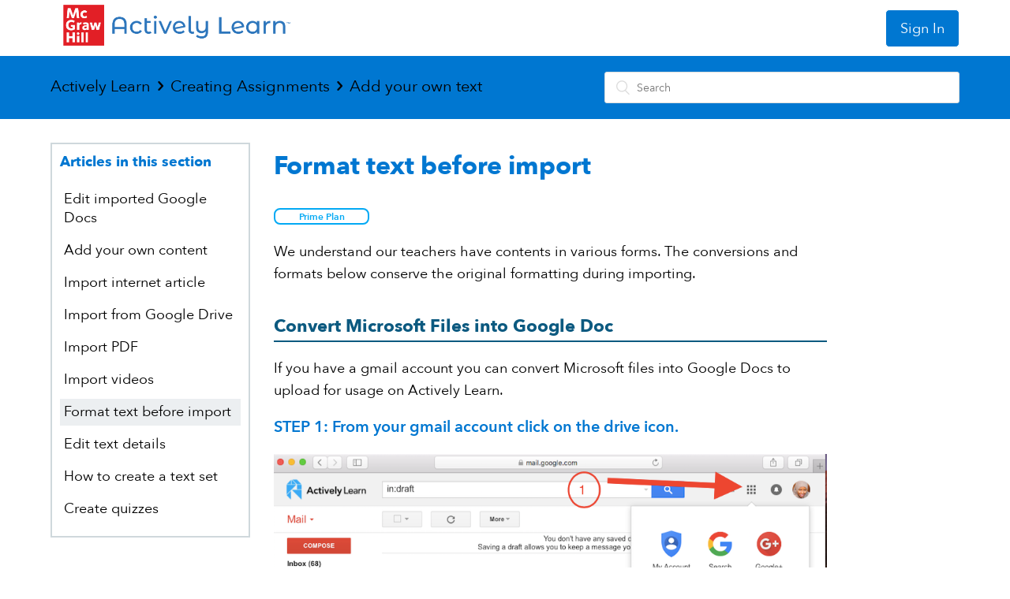

--- FILE ---
content_type: text/html; charset=utf-8
request_url: https://help.activelylearn.com/hc/en-us/articles/115000501994-Format-text-before-import
body_size: 7581
content:
<!DOCTYPE html>
<html dir="ltr" lang="en-US">
<head>
  <meta charset="utf-8" />
  <!-- v26900 -->


  <title>Format text before import &ndash; Actively Learn</title>

  <meta name="csrf-param" content="authenticity_token">
<meta name="csrf-token" content="">

  <meta name="description" content="Prime Plan  We understand our teachers have contents in various forms. The conversions and formats below conserve the original formatting..." /><meta property="og:image" content="https://help.activelylearn.com/hc/theming_assets/01HZKY24GP5K44VVAWE2ET5PPT" />
<meta property="og:type" content="website" />
<meta property="og:site_name" content="Actively Learn" />
<meta property="og:title" content="Format text before import" />
<meta property="og:description" content="Prime Plan 
We understand our teachers have contents in various forms. The conversions and formats below conserve the original formatting during importing. 
Convert Microsoft Files into Google Doc
..." />
<meta property="og:url" content="https://help.activelylearn.com/hc/en-us/articles/115000501994-Format-text-before-import" />
<link rel="canonical" href="https://help.activelylearn.com/hc/en-us/articles/115000501994-Format-text-before-import">
<link rel="alternate" hreflang="en-us" href="https://help.activelylearn.com/hc/en-us/articles/115000501994-Format-text-before-import">
<link rel="alternate" hreflang="x-default" href="https://help.activelylearn.com/hc/en-us/articles/115000501994-Format-text-before-import">

  <link rel="stylesheet" href="//static.zdassets.com/hc/assets/application-f34d73e002337ab267a13449ad9d7955.css" media="all" id="stylesheet" />
    <!-- Entypo pictograms by Daniel Bruce — www.entypo.com -->
    <link rel="stylesheet" href="//static.zdassets.com/hc/assets/theming_v1_support-e05586b61178dcde2a13a3d323525a18.css" media="all" />
  <link rel="stylesheet" type="text/css" href="/hc/theming_assets/1937896/114094047034/style.css?digest=30037240464915">

  <link rel="icon" type="image/x-icon" href="/hc/theming_assets/01HZKY24M3YD6134QS7S44YKN7">

    <script src="//static.zdassets.com/hc/assets/jquery-ed472032c65bb4295993684c673d706a.js"></script>
    

  <meta content="width=device-width, initial-scale=1.0, maximum-scale=1.0, user-scalable=0" name="viewport" />
<script src="https://cdnjs.cloudflare.com/ajax/libs/underscore.js/1.8.3/underscore-min.js"></script>
<script src="https://cdnjs.cloudflare.com/ajax/libs/vue/2.3.3/vue.min.js"></script>
<link href="https://fonts.googleapis.com/css?family=Roboto+Condensed:300,400,700|Roboto:300,400,500,700" rel="stylesheet">

<!-- Google Tag Manager -->
<script>(function(w,d,s,l,i){w[l]=w[l]||[];w[l].push({'gtm.start':
new Date().getTime(),event:'gtm.js'});var f=d.getElementsByTagName(s)[0],
j=d.createElement(s),dl=l!='dataLayer'?'&l='+l:'';j.async=true;j.src=
'https://www.googletagmanager.com/gtm.js?id='+i+dl;f.parentNode.insertBefore(j,f);
})(window,document,'script','dataLayer','GTM-MXVF8BQ');</script>
<!-- End Google Tag Manager -->
  <script type="text/javascript" src="/hc/theming_assets/1937896/114094047034/script.js?digest=30037240464915"></script>
</head>
<body class="community-enabled">
  
  
  

  <!-- Google Tag Manager (noscript) -->
<noscript><iframe src="https://www.googletagmanager.com/ns.html?id=GTM-MXVF8BQ"
height="0" width="0" style="display:none;visibility:hidden"></iframe></noscript>
<!-- End Google Tag Manager (noscript) -->
<header class="header">
  <div class="header-inner">
    <a href= "https://www.activelylearn.com/" class="logo">
      <img src="/hc/theming_assets/01HZKY24GP5K44VVAWE2ET5PPT" alt="Logo">
    </a>
    <div class="nav-wrapper">
      <span class="icon-menu"></span>
       <a href="http://read.activelylearn.com">Sign In</a>
    </div>
  </div>
</header>


  <main role="main">
    <meta name="viewport" content="width=device-width, initial-scale=1.0">
<nav class="sub-nav">
  <div class="container">
    <ol class="breadcrumbs">
  
    <li title="Actively Learn">
      
        <a href="/hc/en-us">Actively Learn</a>
      
    </li>
  
    <li title="Creating Assignments">
      
        <a href="/hc/en-us/categories/115000039573-Creating-Assignments">Creating Assignments</a>
      
    </li>
  
    <li title="Add your own text">
      
        <a href="/hc/en-us/sections/115000074373-Add-your-own-text">Add your own text</a>
      
    </li>
  
</ol>
 <form role="search" class="search" data-search="" action="/hc/en-us/search" accept-charset="UTF-8" method="get"><input type="hidden" name="utf8" value="&#x2713;" autocomplete="off" /><input type="search" name="query" id="query" placeholder="Search" aria-label="Search" /></form>
  </div>
</nav>
<div class="container">
  <div class="article-container" id="article-container">
    <section class="article-sidebar">
      <section class="section-articles collapsible-sidebar">
        <h3 class="collapsible-sidebar-title sidenav-title">Articles in this section</h3>
        <ul>
          
            <li>
              <a href="/hc/en-us/articles/360024998514-Edit-imported-Google-Docs" class="sidenav-item ">Edit imported Google Docs</a>
            </li>
          
            <li>
              <a href="/hc/en-us/articles/115000274393-Add-your-own-content" class="sidenav-item ">Add your own content</a>
            </li>
          
            <li>
              <a href="/hc/en-us/articles/115000571494-Import-internet-article" class="sidenav-item ">Import internet article</a>
            </li>
          
            <li>
              <a href="/hc/en-us/articles/115000568573-Import-from-Google-Drive" class="sidenav-item ">Import from Google Drive</a>
            </li>
          
            <li>
              <a href="/hc/en-us/articles/115000571454-Import-PDF" class="sidenav-item ">Import PDF</a>
            </li>
          
            <li>
              <a href="/hc/en-us/articles/360013470494-Import-videos" class="sidenav-item ">Import videos</a>
            </li>
          
            <li>
              <a href="/hc/en-us/articles/115000501994-Format-text-before-import" class="sidenav-item current-article">Format text before import</a>
            </li>
          
            <li>
              <a href="/hc/en-us/articles/115000500633-Edit-text-details" class="sidenav-item ">Edit text details</a>
            </li>
          
            <li>
              <a href="/hc/en-us/articles/115001368134-How-to-create-a-text-set" class="sidenav-item ">How to create a text set</a>
            </li>
          
            <li>
              <a href="/hc/en-us/articles/115000502154-Create-quizzes" class="sidenav-item ">Create quizzes</a>
            </li>
          
        </ul>
        
      </section>
    </section>
    <article class="article">
      <header class="article-header">
        <h1 title="Format text before import" class="article-title">
          Format text before import
          
        </h1>
      </header>
      <section class="article-info">
        <div class="article-content">
          <div class="article-body"><p><a style="text-decoration: none;" href="https://www.activelylearn.com/plans"><span class="bubble team">Prime Plan</span> </a></p>
<p dir="ltr">We understand our teachers have contents in various forms. The conversions and formats below conserve the original formatting during importing. </p>
<h2 id="h_01HZ2YRA4MA9DWPVQCV4FNR9AR" dir="ltr">Convert Microsoft Files into Google Doc</h2>
<p>If you have a gmail account you can convert Microsoft files into Google Docs to upload for usage on Actively Learn. </p>
<h3 id="h_01HZ2YRA4M3Z1QQ9F9GZH6MVTD">STEP 1: From your gmail account click on the drive icon. </h3>
<p><img src="/hc/article_attachments/115001858233" alt="Screen_Shot_2016-04-06_at_5.40.14_PM.png" width="721" height="463"></p>
<h3 id="h_01HZ2YRA4MBZNPMXW59HBY9C9P">STEP 2: Once you are in the drive. Click the New button. Then select file upload.</h3>
<h3 id="h_01HZ2YRA4MA2TRZ54AV88Z6JFB">
<img src="/hc/article_attachments/115001858213" alt="Screen_Shot_2016-04-07_at_2.18.01_PM.png"> </h3>
<h3 id="h_01HZ2YRA4M6DED4Z8FFF6KX4BZ">STEP 3: Click on the file you want to upload and select choose. The file should appear in your drive. </h3>
<p><img src="/hc/article_attachments/115001864694" alt="Screen_Shot_2016-04-07_at_2.49.34_PM.png" width="719" height="309"></p>
<h3 id="h_01HZ2YRA4M61GMTYNP1AD3M6VY">STEP 4: Right click on the file to convert it into Google Docs.  A new window will open with a Google Docs version of your text.</h3>
<p><img src="/hc/article_attachments/115001858193" alt="Screen_Shot_2016-04-07_at_4.55.48_PM.png" width="720" height="397"></p>
<h3 id="h_01HZ2YRA4MRH4W531XRGT2XE92">STEP 5: Refresh your drive, it will now include a new converted Google Docs of your Microsoft file.</h3>
<p><img src="/hc/article_attachments/115001864674" alt="Screen_Shot_2016-04-07_at_3.14.59_PM.png" width="720" height="254"></p>
<hr>
<h2 id="h_01HZ2YRA4M5X3SJHV6AZXXJZ3E">Google Doc Formatting Guide</h2>
<h3 id="h_01HZ2YRA4MYFVZPPQC14Z15Y10" dir="ltr">Font size</h3>
<p dir="ltr">We recommend size 14pt font. Use the default font (Arial) if possible since is supported on every browser and device.</p>
<h3 id="h_01HZ2YRA4MQK54A3BPSWAZM4NE" dir="ltr">Bold / Italics / Underlined words</h3>
<p dir="ltr">You may notice that the word immediately next to the word you bolded gets highlighted in Actively Learn. To avoid this, bold not only the word but the trailing space as well. Same goes for italics and underline.</p>
<h3 id="h_01HZ2YRA4M411C5RTE4KXX9SRT" dir="ltr">Indenting paragraphs</h3>
<p dir="ltr">Sometimes indentation doesn’t get imported into Actively Learn correctly. The correct way is to type a paragraph and then indent the beginning of it, by pressing the “Tab” button.</p>
<p dir="ltr">To type the second paragraph onwards, press “Enter” at the end of the previous paragraph to start a new, indented paragraph.</p>
<p dir="ltr">If you want to create a left aligned heading between paragraphs:</p>
<ol>
<li dir="ltr">Press “Enter” to start a new paragraph</li>
<li dir="ltr">Remove the indent using the “Backspace” button</li>
<li dir="ltr">Type heading text, add styling</li>
<li dir="ltr">Press “Enter” to start a new paragraph</li>
<li dir="ltr">Add an indent using “Tab”</li>
<li dir="ltr">Keep pressing “Enter” as suggested above for following paragraphs</li>
</ol>
<p dir="ltr">Currently, floating or tabbing text all the way to the right edge of a Doc is not supported.</p>
<h3 id="h_01HZ2YRA4MH871QBMRRWF7JQZA" dir="ltr">Bulleting</h3>
<p dir="ltr">Use the built-in bullet system, and do not copy/paste your own in.</p>
<h3 id="h_01HZ2YRA4MNS1TZEKTYMAHW242" dir="ltr">Images and captions</h3>
<p dir="ltr">Follow these steps to insert images so they properly appear in Actively Learn.</p>
<ol>
<li dir="ltr">Insert -&gt; Image</li>
<li dir="ltr">Center it</li>
<li dir="ltr">Press "Enter"</li>
<li dir="ltr">Add caption</li>
</ol>
<p dir="ltr">If you’re able to drag around the image and drop it any random position in the Doc, please delete it and try re-inserting using the steps above.</p>
<h3 id="h_01HZ2YRA4MV91K9GM5VFZJAMTJ" dir="ltr">Spelling and grammar check</h3>
<p>Google docs has a built-in spelling and grammar checker. To turn this on:</p>
<ol>
<li>Select "Tools"</li>
<li>Spelling and grammar</li>
<li>Check the features you want on</li>
</ol>
<h3 id="h_01HZ2YRA4M02PEC1G78DM2GY63" dir="ltr">Equations</h3>
<p>Equations are hosted on the user's Google Drive so not everyone will be able to access them. You must share the Doc with your students or make it public to the world, to get equations to properly render at this time.</p>
<hr>
<h2 id="h_01HZ2YRA4MP44SKMHQJHZ3XBWW">
<a id="convert_a_pdf_into_a_google_doc"></a>Convert a PDF into a Google Doc</h2>
<p>Note: The following article applies to PDFs that are 10 pages or less in length</p>
<p>If you want your PDFs to have Actively Learn features -- adding a question directly into the text and notes that line up with the text -- you can try converting your PDF into a Google Doc, and have Google extract the text from the PDF document.</p>
<h3 id="h_01HZ2YRA4MRWQ6WMRR0VMRPR1M">Overview Video</h3>
<p>Here's a YouTube video that walks you through the steps, and we have an additional guide below.</p>
<p><span contenteditable="false" class="fr-video fr-dvb fr-draggable"> <iframe src="https://www.youtube.com/embed/SQQOZlSCZMk" width="500" height="315" frameborder="0" allowfullscreen=""></iframe> </span></p>
<h3 id="h_01HZ2YRA4MXKFAX0P4159EEZ9J">Step by Step</h3>
<h3 id="h_01HZ2YRA4MMA5QBCHP6VTPX69S">STEP 1: Go to your Google Drive</h3>
<h3 id="h_01HZ2YRA4MRDX9KQ1YA9W52GDX">STEP 2: Upload your PDF to Google Drive</h3>
<p><img src="/hc/article_attachments/115001864654" alt="5.png" width="721" height="492"></p>
<h3 id="h_01HZ2YRA4MVYPRMG1792RKNQYM">STEP 3: Open the PDF you uploaded to Google Docs. To do this, simply right-click on the PDF, and select "Open With -- Google Docs"</h3>
<p><img src="/hc/article_attachments/115001864634" alt="6.png" width="721" height="487"></p>
<h3 id="h_01HZ2YRA4MYRW1QBQXBDHKT0DY">STEP 4:  <em>Here is the most important step.</em> The Google Doc gives you an editable version of the PDF. In this version, you'll see the original PDF page at the top and editable text below. You can delete the original picture of the PDF page, and <em><strong>completely edit and format the "translated" text to your liking -- the format you end up with is the format you'll see in Actively Learn.</strong></em> </h3>
<p>Here are two screenshots, the first of the original PDF portion and the editable text.</p>
<p><img src="/hc/article_attachments/115001858273" alt="7.png" width="721" height="492"></p>
<p><img src="/hc/article_attachments/115001858253" alt="8.png" width="720" height="493"></p>
<h3 id="h_01HZ2YRA4M3ZH8HJ1KQBK7TGW4">STEP 5: Once you've edited and formatted the text to your liking, go back to your Workspace in Actively Learn and <a href="https://help.activelylearn.com/hc/en-us/articles/115000568573-Import-Google-Doc">import the Google Doc!</a>
</h3>
<hr></div>
          <div class="article-attachments">
            <ul class="attachments">
              
            </ul>
          </div>
        </div>
      </section>
      <footer>
        <div class="article-footer">
        </div>
        
          <div class="article-votes">
            <span class="article-votes-question">Was this article helpful?</span>
            <div class="article-votes-controls" role='radiogroup'>
              <a class="button article-vote article-vote-up" data-helper="vote" data-item="article" data-type="up" data-id="115000501994" data-upvote-count="41" data-vote-count="55" data-vote-sum="27" data-vote-url="/hc/en-us/articles/115000501994/vote" data-value="null" data-label="41 out of 55 found this helpful" data-selected-class="null" aria-selected="false" role="radio" rel="nofollow" title="Yes" href="#"></a> <a class="button article-vote article-vote-down" data-helper="vote" data-item="article" data-type="down" data-id="115000501994" data-upvote-count="41" data-vote-count="55" data-vote-sum="27" data-vote-url="/hc/en-us/articles/115000501994/vote" data-value="null" data-label="41 out of 55 found this helpful" data-selected-class="null" aria-selected="false" role="radio" rel="nofollow" title="No" href="#"></a>
            </div>
            <small class="article-votes-count">
              <span class="article-vote-label" data-helper="vote" data-item="article" data-type="label" data-id="115000501994" data-upvote-count="41" data-vote-count="55" data-vote-sum="27" data-vote-url="/hc/en-us/articles/115000501994/vote" data-value="null" data-label="41 out of 55 found this helpful">41 out of 55 found this helpful</span>
            </small>
          </div>
        
        <div class="article-return-to-top">
          <a href="#article-container">Return to top
            <span class="icon-arrow-up"></span>
          </a>
        </div>
      </footer>
      <section class="article-relatives">
        <div data-recent-articles></div> 
  <section class="related-articles">
    
      <h3 class="related-articles-title">Related articles</h3>
    
    <ul>
      
        <li>
          <a href="/hc/en-us/related/click?data=[base64]%3D%3D--66480194e98091537b3c35ab5de5ffa2e1f11233" rel="nofollow">Edit text details</a>
        </li>
      
        <li>
          <a href="/hc/en-us/related/click?data=[base64]%3D%3D--1549157d427e61ff7f50ab03b1dd7e5a4b228dcc" rel="nofollow">How to promote writing in Actively Learn</a>
        </li>
      
        <li>
          <a href="/hc/en-us/related/click?data=[base64]%3D%3D--29ab9743841c118d2a30c121008496a32a53cae3" rel="nofollow">Import internet article</a>
        </li>
      
        <li>
          <a href="/hc/en-us/related/click?data=[base64]%3D%3D--cd59f54078e5abc15fc4744d7120042665b33664" rel="nofollow">Share assignments</a>
        </li>
      
        <li>
          <a href="/hc/en-us/related/click?data=[base64]%3D%3D--de2e75e37d89b1e9b06b7195554880eaa8c1bebb" rel="nofollow">Add your own content</a>
        </li>
      
    </ul>
  </section>


      </section>
    </article>
  </div>
</div>
<script>
$(".breadcrumbs li").each(function()
{
  var link = $(this).children("a"),
    title = link.text(),
    id = HC.Utils.getPageId(link.attr("href"));

  if (id === HC.SETTINGS.tutorialCategory)
  {
    $(this).html(title);
    $(".breadcrumbs li:last-child").remove();
  }
})

$(".breadcrumbs").addClass("in");
</script>

  </main>

  <footer class="footer">
	<div class="subfooter">
    <h2>Can't find what you're looking for?</h2>
    <a href="https://activelylearn.wufoo.com/forms/s1y1r0va1x97vzi/">Contact Support</a>
  </div>    
    <div class="footer-inner">
      <div class="footer-language-selector">
        
      </div>
    </div>  
   
	<div class = "footer-bottom">
  	<nav class = "clearfix">
      <ul class = "footer-nav-first">
        <li>
          <a href="https://www.activelylearn.com/about-us">About Us</a>
        </li>
        <li>
          <a href="https://www.activelylearn.com/contact">Contact</a>
        </li>
        <li>
          <a href="https://www.activelylearn.com/jobs">Jobs</a>
        </li>
        <li>
          <a href="https://help.activelylearn.com/hc/en-us">Help Center</a>
        </li>
      </ul>
    </nav>
    <nav class = "clearfix">
      <ul class = "footer-nav-second">
        <li>
          <a href="https://www.activelylearn.com/privacy">Privacy</a>
        </li>
        <li>
          <a href="https://www.activelylearn.com/terms">Terms of Service</a>
        </li>
      </ul>
    </nav>
  </div>
    
</footer>



  <!-- / -->

  
  <script src="//static.zdassets.com/hc/assets/en-us.bbb3d4d87d0b571a9a1b.js"></script>
  

  <script type="text/javascript">
  /*

    Greetings sourcecode lurker!

    This is for internal Zendesk and legacy usage,
    we don't support or guarantee any of these values
    so please don't build stuff on top of them.

  */

  HelpCenter = {};
  HelpCenter.account = {"subdomain":"activelylearn","environment":"production","name":"Actively Learn"};
  HelpCenter.user = {"identifier":"da39a3ee5e6b4b0d3255bfef95601890afd80709","email":null,"name":"","role":"anonymous","avatar_url":"https://assets.zendesk.com/hc/assets/default_avatar.png","is_admin":false,"organizations":[],"groups":[]};
  HelpCenter.internal = {"asset_url":"//static.zdassets.com/hc/assets/","web_widget_asset_composer_url":"https://static.zdassets.com/ekr/snippet.js","current_session":{"locale":"en-us","csrf_token":null,"shared_csrf_token":null},"usage_tracking":{"event":"article_viewed","data":"BAh7CDoLbG9jYWxlSSIKZW4tdXMGOgZFVDoPYXJ0aWNsZV9pZGwrCOpmkMYaADoKX21ldGF7DDoPYWNjb3VudF9pZGkD6JEdOhNoZWxwX2NlbnRlcl9pZGwrCF3ciMYaADoNYnJhbmRfaWRsKwg6/4iQGgA6DHVzZXJfaWQwOhN1c2VyX3JvbGVfbmFtZUkiDkFOT05ZTU9VUwY7BlQ7AEkiCmVuLXVzBjsGVDoaYW5vbnltb3VzX3RyYWNraW5nX2lkMA==--997a7b80705243d73cb06a098f247b8f2ece1efc","url":"https://help.activelylearn.com/hc/activity"},"current_record_id":"115000501994","current_record_url":"/hc/en-us/articles/115000501994-Format-text-before-import","current_record_title":"Format text before import","current_text_direction":"ltr","current_brand_id":114094047034,"current_brand_name":"Actively Learn","current_brand_url":"https://activelylearn.zendesk.com","current_brand_active":true,"current_path":"/hc/en-us/articles/115000501994-Format-text-before-import","show_autocomplete_breadcrumbs":true,"user_info_changing_enabled":false,"has_user_profiles_enabled":true,"has_end_user_attachments":true,"user_aliases_enabled":false,"has_anonymous_kb_voting":true,"has_multi_language_help_center":true,"show_at_mentions":true,"embeddables_config":{"embeddables_web_widget":false,"embeddables_help_center_auth_enabled":false,"embeddables_connect_ipms":false},"answer_bot_subdomain":"static","gather_plan_state":"subscribed","has_article_verification":true,"has_gather":true,"has_ckeditor":false,"has_community_enabled":true,"has_community_badges":true,"has_community_post_content_tagging":false,"has_gather_content_tags":true,"has_guide_content_tags":true,"has_user_segments":true,"has_answer_bot_web_form_enabled":false,"has_garden_modals":false,"theming_cookie_key":"hc-da39a3ee5e6b4b0d3255bfef95601890afd80709-2-preview","is_preview":false,"has_search_settings_in_plan":true,"theming_api_version":1,"theming_settings":{"color_1":"#dddfe1","color_2":"#3e3e3e","color_3":"#000000","color_4":"rgba(0, 119, 209, 1)","color_5":"#ffffff","font_1":"-apple-system, BlinkMacSystemFont, 'Segoe UI', Helvetica, Arial, sans-serif","font_2":"Baskerville, 'Times New Roman', Times, serif","logo":"/hc/theming_assets/01HZKY24GP5K44VVAWE2ET5PPT","favicon":"/hc/theming_assets/01HZKY24M3YD6134QS7S44YKN7","homepage_background_image":"/hc/theming_assets/01HZKY25EXGCMP0T4Z10DK0JNZ","community_background_image":"/hc/theming_assets/01HZKY25MCFGCVQVK1YNF2KFJP","community_image":"/hc/theming_assets/01HZKY25SBDZDFFXHEFAVWAZ2T"},"has_pci_credit_card_custom_field":true,"help_center_restricted":false,"is_assuming_someone_else":false,"flash_messages":[],"user_photo_editing_enabled":true,"user_preferred_locale":"en-us","base_locale":"en-us","login_url":"https://activelylearn.zendesk.com/access?locale=en-us\u0026brand_id=114094047034\u0026return_to=https%3A%2F%2Fhelp.activelylearn.com%2Fhc%2Fen-us%2Farticles%2F115000501994-Format-text-before-import","has_alternate_templates":true,"has_custom_statuses_enabled":true,"has_hc_generative_answers_setting_enabled":true,"has_generative_search_with_zgpt_enabled":false,"has_suggested_initial_questions_enabled":false,"has_guide_service_catalog":true,"has_service_catalog_search_poc":false,"has_service_catalog_itam":false,"has_csat_reverse_2_scale_in_mobile":false,"has_knowledge_navigation":false,"has_unified_navigation":false,"has_unified_navigation_eap_access":true,"has_csat_bet365_branding":false,"version":"v26900","dev_mode":false};
</script>

  
  <script src="//static.zdassets.com/hc/assets/moment-3b62525bdab669b7b17d1a9d8b5d46b4.js"></script>
  <script src="//static.zdassets.com/hc/assets/hc_enduser-3fe137bd143765049d06e1494fc6f66f.js"></script>
  
  
</body>
</html>

--- FILE ---
content_type: text/javascript; charset=utf-8
request_url: https://help.activelylearn.com/hc/theming_assets/1937896/114094047034/script.js?digest=30037240464915
body_size: 5674
content:
var redirectMappings = {"/23521-manage-accounts/192339-change-plans": "/hc/en-us/articles/115000501734-Change-Plans",
                        "/23525-create-assignments/265952-permission-for-school-district-library-management": "/hc/en-us/articles/115001007434-Permission-for-School-District-Library-Management",
                        "/23686-troubleshooting/190908-i-need-help-what-can-i-do": "/hc/en-us",
                        "/23522-manage-classes/257303-accessing-questions-and-notes-in-text-with-expired-licenses-students": "/hc/en-us/articles/115000816794-Accessing-questions-and-notes-in-text-with-expired-licenses",
                        "/23652-student-research-projects/203168-add": "/hc/en-us/articles/115000509533-Student-research-project-overview",
                        "/23643-active-reading/192170-bulk-actions-on-questions": "/hc/en-us/articles/115000502234-Bulk-Actions-Grading",
                        "/23643-active-reading/190801-grade-assignments": "/hc/en-us/articles/115000507953-Grading-Student-Work",
                        "/23524-find-content-to-teach/250858-untitled-question": "/hc/en-us/articles/115000279334-Explore-Catalog",
                        "/23644-review-student-progress/190811-assignment-data": "/hc/en-us/articles/115000508113-Assignment-Data",
                        "/23643-active-reading/192336-start-working-on-assignments-students": "/hc/en-us",
                        "/23522-manage-classes/192332-remove-an-assignment-from-a-class": "/hc/en-us/articles/115000500753-Delete-Text-From-Workspace",
                        "/23525-create-assignments/190786-quizzes": "/hc/en-us/articles/115000502154-Create-Quizzes",
                        "/23644-review-student-progress/190812-view-grades-students": "/hc/en-us",
                        "/23683-administrators/190893-manage-permissions-standards-school-plan": "/hc/en-us/articles/115000279474-Manage-Permissions-and-Standards-School-Plan-",
                        "/23653-independent-reading/204357-log-rate-and-recommend-texts-students": "/hc/en-us/articles/115000509593-Independent-reading-overview",
                        "/23643-active-reading/190802-can-a-student-change-their-answers": "/hc/en-us/articles/115000509254-Revising-Answers",
                        "/23522-manage-classes/265825-folder-overview": "/hc/en-us/articles/115000982994-Folder-Overview",
                        "/23522-manage-classes/190779-archive-classes": "/hc/en-us/articles/115000501894-Archive-Classes",
                        "/23686-troubleshooting/190904-can-i-integrate-actively-learn-with-an-lms": "/hc/en-us",
                        "/23652-student-research-projects/190851-research-projects-students": "/hc/en-us/articles/115000509533-Student-research-project-overview",
                        "/23524-find-content-to-teach/192163-manage-licenses": "/hc/en-us/articles/115000830613-Manage-rental-license",
                        "/23686-troubleshooting/192340-selecting-text-on-touch-devices": "/hc/en-us",
                        "/23677-integrations/190895-connecting-to-google-classroom": "/hc/en-us/articles/115000501654-Google-Classroom-Intergration",
                        "/23653-independent-reading/190881-independent-reading": "/hc/en-us/articles/115000509593-Independent-reading-overview",
                        "/34302-teaching-guides/252720-fake-news-who-s-responsible": "/hc/en-us/articles/115000808994-Fake-News-Who-s-Responsible-",
                        "/23522-manage-classes/210672-restore-students-that-have-unenrolled": "/hc/en-us/articles/115000501874-Restore-Students",
                        "/23643-active-reading/256712-untitled-question": "/hc/en-us/articles/115000501874-Restore-Students",
                        "/23524-find-content-to-teach/259185-knowledge-sets": "/hc/en-us/articles/115000502014-Knowledge-Sets",
                        "/23521-manage-accounts/190450-how-can-i-delete-my-account": "/hc/en-us/articles/115000501794-Delete-Account",
                        "/34302-teaching-guides/255540-lessons-from-japanese-internment": "/hc/en-us/articles/115000809094-Lessons-from-Japanese-Internment",
                        "/23522-manage-classes/265826-creating-folders-and-adding-text": "/hc/en-us/articles/115000983574-Creating-new-folders-and-adding-text",
                        "/23686-troubleshooting/190899-what-browsers-are-compatible-with-actively-learn": "/hc/en-us",
                        "/23683-administrators/265130-professional-learning-center": "/hc/en-us/articles/115000912813-Professional-Learning-Center",
                        "/23677-integrations/190905-actively-learn-chrome-extension": "/hc/en-us/articles/115000511934-Actively-Learn-Chrome-Extension",
                        "/23651-teacher-collaboration/adding-and-removing-folders-from-the-school-district-library": "/hc/en-us/articles/115001011653-Adding-and-removing-folders-from-the-School-District-Library",
                        "/23521-manage-accounts/245905-book-credits": "/hc/en-us/articles/115000500473-Book-Credit",
                        "/23525-create-assignments/190789-assign-portions-of-texts": "/hc/en-us/articles/115000574014-Assign-Portion-of-Text",
                        "/23639-getting-started/190775-create-a-class-add-students": "/hc/en-us/articles/115000279254-Create-a-Class",
                        "/23650-differentiation/210756-how-to-provide-differentiated-instruction": "/hc/en-us/articles/115000507973-Create-different-assignments-for-same-text",
                        "/23525-create-assignments/230276-set-default-note-categories": "/hc/en-us/articles/115000812113-Set-default-note-categories-Personal-Plan-and-Up-",
                        "/23522-manage-classes/192335-lock-an-assignment-at-a-due-date": "/hc/en-us/articles/115000279574-Lock-and-Unlocking-Assignments",
                        "/23643-active-reading/190805-student-reading-aids": "/hc/en-us/articles/115000816414-Student-Reading-Aids",
                        "/23650-differentiation/190846-provide-extra-help": "/hc/en-us/articles/115000502074-Extra-Help-for-notes-and-questions",
                        "/23525-create-assignments/190794-delete-texts-from-your-workspace": "/hc/en-us/articles/115000500753-Delete-Text-From-Workspace",
                        "/23525-create-assignments/190795-customize-text-settings": "/hc/en-us/articles/115000571654-Authoring-options-and-Text-settings",
                        "/23653-independent-reading/197587-choose-a-text-to-read": "/hc/en-us/articles/115000509593-Independent-reading-overview",
                        "/34302-teaching-guides/256699-black-history-month-why-celebrate": "/hc/en-us/articles/115000809114-Black-History-Month-Why-Celebrate-",
                        "/23525-create-assignments/192343-printing-assignments-personal-plan": "/hc/en-us/articles/115000511754-Printing-Assignment",
                        "/34302-teaching-guides/266037-thinking-like-a-historian": "/hc/en-us/articles/115001011693-Thinking-Like-a-Historian",
                        "/23525-create-assignments/190902-supported-media-sources": "/hc/en-us/articles/115000825733-Supported-Media-Source",
                        "/23522-manage-classes/190451-co-teaching-a-class-team-plan": "/hc/en-us/articles/115000574094-Co-teaching-class-Team-Plan-and-Up-",
                        "/23521-manage-accounts/190449-updating-your-account-settings": "/hc/en-us/articles/115000501694-Your-Profile",
                        "/192159-what-s-new-in-actively-learn": "/hc/en-us/articles/115000855953-What-s-New-",
                        "/34302-teaching-guides/266035-introducing-you": "/hc/en-us/articles/115001011673-Introducing-You-",
                        "/23675-class-and-student-data-reports/190885-student-reports": "/hc/en-us/articles/115000274453-Student-Reports-Team-Plan-and-Up-",
                        "/23686-troubleshooting/247608-untitled-question": "/hc/en-us",
                        "/23683-administrators/190892-school-reports": "/hc/en-us/articles/115000279454-School-Reports",
                        "/23522-manage-classes/263557-merge-student-accounts": "/hc/en-us/articles/115000766274-Merge-student-accounts",
                        "/23639-getting-started/192245-teacher-overview-video": "/hc/en-us/articles/115000501634-Teacher-Overview-Video",
                        "/23525-create-assignments/190796-assign-texts-with-embedded-instruction-to-your-classes": "/hc/en-us/articles/115000571053-Assign-text-to-whole-class",
                        "/23643-active-reading/192334-using-notifications": "/hc/en-us/articles/115000507913-Assignment-Notification",
                        "/23644-review-student-progress/190810-view-grades-in-the-gradebook": "/hc/en-us/articles/115000509334-Gradebook-Overview",
                        "/23525-create-assignments/190458-create-customize-an-assignment": "/hc/en-us/articles/115000586993-Step-2-Customize-your-assignment",
                        "/23524-find-content-to-teach/190456-adding-my-own-texts": "/hc/en-us/articles/115000274393-Add-Your-Own-Content",
                        "/23639-getting-started/211098-team-plan-checklist": "/hc/en-us/articles/115000274253-Team-Plan-Checklist",
                        "/23686-troubleshooting/190900-can-i-add-a-kindle-book-to-actively-learn": "/hc/en-us",
                        "/34302-teaching-guides/256700-new-planets-old-questions": "/hc/en-us/articles/115000804293-New-Planets-Old-Questions",
                        "/23686-troubleshooting/190907-how-do-i-use-actively-learn-on-an-ipad": "/hc/en-us",
                        "/23521-manage-accounts/190448-recovering-or-changing-your-password": "/hc/en-us/articles/115000501694-Your-Profile",
                        "/23521-manage-accounts/192212-how-to-claim-a-team-license": "/hc/en-us/articles/115000500453-Activating-Team-Plan-Licenses",
                        "/23521-manage-accounts/190776-which-plan-is-right-for-me": "/hc/en-us/articles/115000501714-What-Plan-is-Right-for-Me-",
                        "/23525-create-assignments/190793-organize-your-texts-with-labels": "/hc/en-us/articles/115000982994-Folder-Overview",
                        "/23522-manage-classes/190778-unenroll-from-a-class-students": "/hc/en-us/articles/115000570634-Help-student-enroll-in-class",
                        "/23522-manage-classes/265827-renaming-folder": "/hc/en-us/articles/115000983694-Renaming-and-deleting-folders",
                        "/23522-manage-classes/192214-update-class-settings": "/hc/en-us/articles/115000500593-Class-Settings",
                        "/23639-getting-started/190774-create-an-account": "/hc/en-us/articles/115000273933-Create-an-Account",
                        "/23639-getting-started/202754-join-a-class-students": "/hc/en-us/articles/115000570634-Help-student-enroll-in-class",
                        "/23525-create-assignments/211100-merge-assignments": "/hc/en-us/articles/115000502194-Merge-Assignments",
                        "/23683-administrators/190890-teacher-reports": "/hc/en-us/articles/115000279794-Teacher-Reports",
                        "/23651-teacher-collaboration/190847-co-author-an-assignment": "/hc/en-us/articles/115000508293-Co-Author-Assignments",
                        "/34302-teaching-guides/252719-alexa-whodunit": "/hc/en-us/articles/115000511634--Alexa-whodunit-",
                        "/23652-student-research-projects/203169-actively-learn-extension": "/hc/en-us/articles/115000511934-Actively-Learn-Chrome-Extension",
                        "/23644-review-student-progress/190807-view-your-assignment-data-student": "/hc/en-us/articles/115000590214-Student-view-of-assignment-data",
                        "/23525-create-assignments/190785-question-types": "/hc/en-us/articles/115000571934-Question-type",
                        "/23525-create-assignments/190787-remove-text-using-whiteout": "/hc/en-us/articles/115000571734-Removing-text-without",
                        "/23522-manage-classes/192671-assignment-settings": "/hc/en-us/articles/115000574034-Assignment-reading-settings",
                        "/23643-active-reading/228715-answer-questions-students": "/hc/en-us/articles/115000812033-Answering-Questions",
                        "/34302-teaching-guides/255538-navigating-the-stars": "/hc/en-us/articles/115000510213-Navigating-the-Starts",
                        "/23675-class-and-student-data-reports/190808-class-data-personal-plan": "/hc/en-us/articles/115000274473-Class-Data",
                        "/23643-active-reading/190799-redirect-students-during-discussions": "/hc/en-us/articles/115000509274-Redirecting-Students-during-discussion-",
                        "/23522-manage-classes/190452-make-changes-to-student-accounts": "/hc/en-us/articles/115000510253-Change-Student-s-name",
                        "/23522-manage-classes/190780-delete-a-class": "/hc/en-us/articles/115000501914-Delete-Class",
                        "/23677-integrations/190888-connecting-to-clever": "/hc/en-us/articles/115000511874-Clever",
                        "/23652-student-research-projects/190853-viewing-student-research-projects": "/hc/en-us/articles/115000510954-Viewing-Student-Research-Projects",
                        "/34302-teaching-guides/251701-to-eat-or-not-eat": "/hc/en-us/articles/115000285233-To-Eat-or-Not-to-Eat-",
                        "/34302-teaching-guides/252713-stories-in-stanzas": "/hc/en-us/articles/115000285253-Stories-in-Stanzas",
                        "/23522-manage-classes/190453-switch-a-student-from-one-class-to-another": "/hc/en-us/articles/115000567933-Moving-students-to-another-class",
                        "/23525-create-assignments/190790-duplicate-assignments": "/hc/en-us/articles/115000500793-Duplicate-Assignemt",
                        "/23650-differentiation/190844-assign-texts-to-individual-students": "/hc/en-us/articles/115000573994-Assign-text-to-individuals-Team-Plan-",
                        "/23686-troubleshooting/190906-why-does-activelylearn-com-look-weird": "/hc/en-us/articles/115000509693-Trouble-loading-Actively-Learn",
                        "/23686-troubleshooting/190909-videos-not-appearing-for-students": "/hc/en-us/articles/115000825733-Supported-Media-Source",
                        "/23639-getting-started/255568-activate-support-and-reveal-in-assignments": "/hc/en-us/articles/115000854494-Activate-Support-and-Reveal-student-thinking-in-your-assignments-",
                        "/34302-teaching-guides/256696-women-s-history-suffragists-scientists-activists": "/hc/en-us/articles/115000511654-Women-s-History-Suffragists-Scientists-and-Activists",
                        "/23643-active-reading/192341-print-assignments-students": "/hc/en-us/articles/115000511754-Printing-Assignment",
                        "/23522-manage-classes/192333-class-roster-overview": "/hc/en-us/articles/115000500513-Class-Roster-Overview",
                        "/23677-integrations/190889-connecting-to-edmodo": "/hc/en-us/articles/115000510513-Edmodo",
                        "/23525-create-assignments/255028-archive-assignments": "/hc/en-us/articles/115000502214-Archive-Assignments",
                        "/23686-troubleshooting/224927-having-trouble-uploading-multiple-pages-of-an-article": "/hc/en-us/articles/115000511094-Unable-to-upload-multiple-pages-of-an-article",
                        "/23643-active-reading/190804-take-and-share-notes-students": "/hc/en-us/articles/115000816574-Annotating",
                        "/23521-manage-accounts/190898-student-mode": "/hc/en-us/articles/115000501754-Switch-to-Student-Mode",
                        "/23643-active-reading/192338-compare-your-answers-with-your-peers": "/hc/en-us/articles/115000510313-Help-students-view-other-student-responses",
                        "/23639-getting-started/192246-student-overview-video": "/hc/en-us/articles/115000511674-Student-Overview-Video",
                        "/23677-integrations/190897-using-the-actively-learn-google-docs-add-on": "/hc/en-us/articles/115000510533-Connecting-Actively-Learn-Writing-to-Google-Docs",
                        "/23525-create-assignments/192169-question-options": "/hc/en-us/articles/115000571934-Question-type",
                        "/23522-manage-classes/190777-remove-a-student-from-your-class": "/hc/en-us/articles/115000511694-Remove-students-from-a-class",
                        "/23683-administrators/190894-pedagogy-learning": "/hc/en-us/articles/115000279494-Pedagogy-and-Learning",
                        "/23524-find-content-to-teach/190454-explore-the-catalog": "/hc/en-us/articles/115000279334-Explore-Catalog",
                        "/23639-getting-started/208220-new-onboarding-checklist": "/hc/en-us/articles/115000274013-Onboarding-Checklist",
                        "/23643-active-reading/190798-review-and-reply-to-student-notes": "/hc/en-us/articles/115000509234-Review-and-Reply-to-Student-Notes",
                        "/23524-find-content-to-teach/190457-format-texts-before-import": "/hc/en-us/articles/115000501994-Format-Text-Before-Import",
                        "/23525-create-assignments/190791-edit-text-details": "/hc/en-us/articles/115000500633-Edit-Text-Details",
                        "/23675-class-and-student-data-reports/253204-daily-activity-report": "/hc/en-us/articles/115000508173-Daily-Activity-Report",
                        "/23522-manage-classes/265842-navigating-school-district-library": "/hc/en-us/articles/115000987474-Navigating-School-District-Library",
                        "/23522-manage-classes/265841-assigning-directly-from-school-district-library": "/hc/en-us/articles/115000984793-Assigning-directly-from-School-District-Library",
                        "/23522-manage-classes/265843-sharing-your-assignment-to-the-school-district-library": "/hc/en-us/articles/115000987714-Sharing-your-assignment-to-the-School-District-Library",
                        "/reviewing-student-work/student-reports": "/hc/en-us/articles/115000507953-Grading-Student-Work",
                        "/15819-faq/see-actively-learn-as-a-student": "/hc/en-us/articles/115000511674-Student-Overview-Video",
                        "/12683-Grading-Student-Work/updating-class-settings": "/hc/en-us/categories/115000086234-Grading-Feedback-Reports",
                        "/23639-getting-started/activelylearn.com": "/hc/en-us/categories/115000040973-Quick-Start-Guide",
                        "/12690-Instruction/question-options#add-dok": "/hc/en-us/articles/115000831414-Add-Depth-of-Knowledge"};

$.each(redirectMappings, function (oldPath, newPath) {
  if (window.location.href.indexOf(oldPath) > -1) {
    window.location.href = newPath;
  }
});

var HC = {};

HC.SETTINGS = {

  tutorialCategory: 115001339528,

  assetRoot: "//p14.zdassets.com/hc/theme_assets/1937896/115000007773/",

  icons: {
    "115000040973": "rocket-help-center.png", // Quick Start Guide
    "115000043014": "class-help-center-blue.png", // Manage Class
    "115000039573": "assignments-help-center-pink.png", // creating assignment
    "115000086234": "grading-help-center.png", // Grading, feedback, data
    "115000085513": "more-help-center.png", // More Features
    "115000341013": "Resources1.png", // Instrutional Resources
    "360003107454": "math2.png"
  },
}


Vue.options.delimiters = ['{[{', '}]}'];

// Icon image component
Vue.component('icon', {
  template: '<img :src="iconUrl" class="icon" />',
  props: ['id'],
  computed: {
    iconUrl: function() {
      return HC.SETTINGS.assetRoot + HC.SETTINGS.icons[this.id];
    }
  }
});


HC.Utils = {
  getPageId: function(url) {
    var links = url.split("/"),
      result = links[links.length - 1];

    return parseInt(result, 10) || null;
  },
}


/*
 * jQuery v1.9.1 included
 */

$(document).ready(function() {
  // Redirect Getting Started category to first article in category
  var $category = $(".knowledge-base .blocks-item[data-category='" + HC.SETTINGS.tutorialCategory + "']"),
    $firstArticle = $category.find(".article-link").first();

  if ($firstArticle) $category.find(".blocks-item-link").attr("href", $firstArticle.attr("href"));


  $(".breadcrumbs").addClass("in");

  // social share popups
  $(".share a").click(function(e) {
    e.preventDefault();
    window.open(this.href, "", "height = 500, width = 500");
  });

  // show form controls when the textarea receives focus or backbutton is used and value exists
  var $commentContainerTextarea = $(".comment-container textarea"),
    $commentContainerFormControls = $(".comment-form-controls, .comment-ccs");

  $commentContainerTextarea.one("focus", function() {
    $commentContainerFormControls.show();
  });

  if ($commentContainerTextarea.val() !== "") {
    $commentContainerFormControls.show();
  }

  // Expand Request comment form when Add to conversation is clicked
  var $showRequestCommentContainerTrigger = $(".request-container .comment-container .comment-show-container"),
    $requestCommentFields = $(".request-container .comment-container .comment-fields"),
    $requestCommentSubmit = $(".request-container .comment-container .request-submit-comment");

  $showRequestCommentContainerTrigger.on("click", function() {
    $showRequestCommentContainerTrigger.hide();
    $requestCommentFields.show();
    $requestCommentSubmit.show();
    $commentContainerTextarea.focus();
  });

  // Mark as solved button
  var $requestMarkAsSolvedButton = $(".request-container .mark-as-solved:not([data-disabled])"),
    $requestMarkAsSolvedCheckbox = $(".request-container .comment-container input[type=checkbox]"),
    $requestCommentSubmitButton = $(".request-container .comment-container input[type=submit]");

  $requestMarkAsSolvedButton.on("click", function() {
    $requestMarkAsSolvedCheckbox.attr("checked", true);
    $requestCommentSubmitButton.prop("disabled", true);
    $(this).attr("data-disabled", true).closest("form").submit();
  });

  // Change Mark as solved text according to whether comment is filled
  var $requestCommentTextarea = $(".request-container .comment-container textarea");

  $requestCommentTextarea.on("keyup", function() {
    if ($requestCommentTextarea.val() !== "") {
      $requestMarkAsSolvedButton.text($requestMarkAsSolvedButton.data("solve-and-submit-translation"));
      $requestCommentSubmitButton.prop("disabled", false);
    } else {
      $requestMarkAsSolvedButton.text($requestMarkAsSolvedButton.data("solve-translation"));
      $requestCommentSubmitButton.prop("disabled", true);
    }
  });

  // Disable submit button if textarea is empty
  if ($requestCommentTextarea.val() === "") {
    $requestCommentSubmitButton.prop("disabled", true);
  }

  // Submit requests filter form in the request list page
  $("#request-status-select, #request-organization-select")
    .on("change", function() {
      search();
    });

  // Submit requests filter form in the request list page
  $("#quick-search").on("keypress", function(e) {
    if (e.which === 13) {
      search();
    }
  });

  function search() {
    window.location.search = $.param({
      query: $("#quick-search").val(),
      status: $("#request-status-select").val(),
      organization_id: $("#request-organization-select").val()
    });
  }

  $(".header .icon-menu").on("click", function(e) {
    e.stopPropagation();
    var menu = document.getElementById("user-nav");
    var isExpanded = menu.getAttribute("aria-expanded") === "true";
    menu.setAttribute("aria-expanded", !isExpanded);
  });

  if ($("#user-nav").children().length === 0) {
    $(".header .icon-menu").hide();
  }

  // Submit organization form in the request page
  $("#request-organization select").on("change", function() {
    this.form.submit();
  });

  // Toggles expanded aria to collapsible elements
  $(".collapsible-nav, .collapsible-sidebar").on("click", function(e) {
    e.stopPropagation();
    var isExpanded = this.getAttribute("aria-expanded") === "true";
    this.setAttribute("aria-expanded", !isExpanded);
  });
});